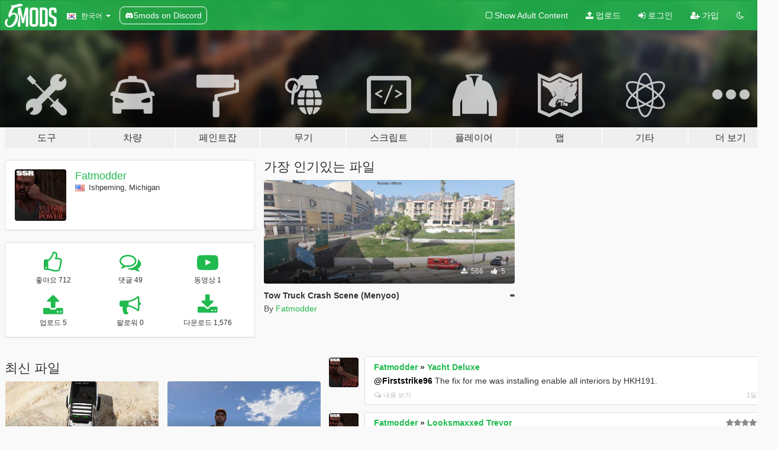

--- FILE ---
content_type: text/html; charset=utf-8
request_url: https://ko.gta5-mods.com/users/Fatmodder
body_size: 9238
content:

<!DOCTYPE html>
<html lang="ko" dir="ltr">
<head>
	<title>
		Fatmodder의 GTA 5 모드 - GTA5-Mods.com
	</title>

		<script
		  async
		  src="https://hb.vntsm.com/v4/live/vms/sites/gta5-mods.com/index.js"
        ></script>

        <script>
          self.__VM = self.__VM || [];
          self.__VM.push(function (admanager, scope) {
            scope.Config.buildPlacement((configBuilder) => {
              configBuilder.add("billboard");
              configBuilder.addDefaultOrUnique("mobile_mpu").setBreakPoint("mobile")
            }).display("top-ad");

            scope.Config.buildPlacement((configBuilder) => {
              configBuilder.add("leaderboard");
              configBuilder.addDefaultOrUnique("mobile_mpu").setBreakPoint("mobile")
            }).display("central-ad");

            scope.Config.buildPlacement((configBuilder) => {
              configBuilder.add("mpu");
              configBuilder.addDefaultOrUnique("mobile_mpu").setBreakPoint("mobile")
            }).display("side-ad");

            scope.Config.buildPlacement((configBuilder) => {
              configBuilder.add("leaderboard");
              configBuilder.addDefaultOrUnique("mpu").setBreakPoint({ mediaQuery: "max-width:1200px" })
            }).display("central-ad-2");

            scope.Config.buildPlacement((configBuilder) => {
              configBuilder.add("leaderboard");
              configBuilder.addDefaultOrUnique("mobile_mpu").setBreakPoint("mobile")
            }).display("bottom-ad");

            scope.Config.buildPlacement((configBuilder) => {
              configBuilder.add("desktop_takeover");
              configBuilder.addDefaultOrUnique("mobile_takeover").setBreakPoint("mobile")
            }).display("takeover-ad");

            scope.Config.get('mpu').display('download-ad-1');
          });
        </script>

	<meta charset="utf-8">
	<meta name="viewport" content="width=320, initial-scale=1.0, maximum-scale=1.0">
	<meta http-equiv="X-UA-Compatible" content="IE=edge">
	<meta name="msapplication-config" content="none">
	<meta name="theme-color" content="#20ba4e">
	<meta name="msapplication-navbutton-color" content="#20ba4e">
	<meta name="apple-mobile-web-app-capable" content="yes">
	<meta name="apple-mobile-web-app-status-bar-style" content="#20ba4e">
	<meta name="csrf-param" content="authenticity_token" />
<meta name="csrf-token" content="B1KQ0Ah/uWwkuRbbsRbVvtXVrbKgrIqFiP2Ag932ublvm6ZAdB1YJcdjFZ47toAVsahFXDOtufRDU7m9jvo0qA==" />
	

	<link rel="shortcut icon" type="image/x-icon" href="https://images.gta5-mods.com/icons/favicon.png">
	<link rel="stylesheet" media="screen" href="/assets/application-7e510725ebc5c55e88a9fd87c027a2aa9e20126744fbac89762e0fd54819c399.css" />
	    <link rel="alternate" hreflang="id" href="https://id.gta5-mods.com/users/Fatmodder">
    <link rel="alternate" hreflang="ms" href="https://ms.gta5-mods.com/users/Fatmodder">
    <link rel="alternate" hreflang="bg" href="https://bg.gta5-mods.com/users/Fatmodder">
    <link rel="alternate" hreflang="ca" href="https://ca.gta5-mods.com/users/Fatmodder">
    <link rel="alternate" hreflang="cs" href="https://cs.gta5-mods.com/users/Fatmodder">
    <link rel="alternate" hreflang="da" href="https://da.gta5-mods.com/users/Fatmodder">
    <link rel="alternate" hreflang="de" href="https://de.gta5-mods.com/users/Fatmodder">
    <link rel="alternate" hreflang="el" href="https://el.gta5-mods.com/users/Fatmodder">
    <link rel="alternate" hreflang="en" href="https://www.gta5-mods.com/users/Fatmodder">
    <link rel="alternate" hreflang="es" href="https://es.gta5-mods.com/users/Fatmodder">
    <link rel="alternate" hreflang="fr" href="https://fr.gta5-mods.com/users/Fatmodder">
    <link rel="alternate" hreflang="gl" href="https://gl.gta5-mods.com/users/Fatmodder">
    <link rel="alternate" hreflang="ko" href="https://ko.gta5-mods.com/users/Fatmodder">
    <link rel="alternate" hreflang="hi" href="https://hi.gta5-mods.com/users/Fatmodder">
    <link rel="alternate" hreflang="it" href="https://it.gta5-mods.com/users/Fatmodder">
    <link rel="alternate" hreflang="hu" href="https://hu.gta5-mods.com/users/Fatmodder">
    <link rel="alternate" hreflang="mk" href="https://mk.gta5-mods.com/users/Fatmodder">
    <link rel="alternate" hreflang="nl" href="https://nl.gta5-mods.com/users/Fatmodder">
    <link rel="alternate" hreflang="nb" href="https://no.gta5-mods.com/users/Fatmodder">
    <link rel="alternate" hreflang="pl" href="https://pl.gta5-mods.com/users/Fatmodder">
    <link rel="alternate" hreflang="pt-BR" href="https://pt.gta5-mods.com/users/Fatmodder">
    <link rel="alternate" hreflang="ro" href="https://ro.gta5-mods.com/users/Fatmodder">
    <link rel="alternate" hreflang="ru" href="https://ru.gta5-mods.com/users/Fatmodder">
    <link rel="alternate" hreflang="sl" href="https://sl.gta5-mods.com/users/Fatmodder">
    <link rel="alternate" hreflang="fi" href="https://fi.gta5-mods.com/users/Fatmodder">
    <link rel="alternate" hreflang="sv" href="https://sv.gta5-mods.com/users/Fatmodder">
    <link rel="alternate" hreflang="vi" href="https://vi.gta5-mods.com/users/Fatmodder">
    <link rel="alternate" hreflang="tr" href="https://tr.gta5-mods.com/users/Fatmodder">
    <link rel="alternate" hreflang="uk" href="https://uk.gta5-mods.com/users/Fatmodder">
    <link rel="alternate" hreflang="zh-CN" href="https://zh.gta5-mods.com/users/Fatmodder">

  <script src="/javascripts/ads.js"></script>

		<!-- Nexus Google Tag Manager -->
		<script nonce="true">
//<![CDATA[
				window.dataLayer = window.dataLayer || [];

						window.dataLayer.push({
								login_status: 'Guest',
								user_id: undefined,
								gta5mods_id: undefined,
						});

//]]>
</script>
		<script nonce="true">
//<![CDATA[
				(function(w,d,s,l,i){w[l]=w[l]||[];w[l].push({'gtm.start':
				new Date().getTime(),event:'gtm.js'});var f=d.getElementsByTagName(s)[0],
				j=d.createElement(s),dl=l!='dataLayer'?'&l='+l:'';j.async=true;j.src=
				'https://www.googletagmanager.com/gtm.js?id='+i+dl;f.parentNode.insertBefore(j,f);
				})(window,document,'script','dataLayer','GTM-KCVF2WQ');

//]]>
</script>		<!-- End Nexus Google Tag Manager -->
</head>
<body class=" ko">
	<!-- Google Tag Manager (noscript) -->
	<noscript><iframe src="https://www.googletagmanager.com/ns.html?id=GTM-KCVF2WQ"
										height="0" width="0" style="display:none;visibility:hidden"></iframe></noscript>
	<!-- End Google Tag Manager (noscript) -->

<div id="page-cover"></div>
<div id="page-loading">
	<span class="graphic"></span>
	<span class="message">로딩중...</span>
</div>

<div id="page-cover"></div>

<nav id="main-nav" class="navbar navbar-default">
  <div class="container">
    <div class="navbar-header">
      <a class="navbar-brand" href="/"></a>

      <ul class="nav navbar-nav">
        <li id="language-dropdown" class="dropdown">
          <a href="#language" class="dropdown-toggle" data-toggle="dropdown">
            <span class="famfamfam-flag-kr icon"></span>&nbsp;
            <span class="language-name">한국어</span>
            <span class="caret"></span>
          </a>

          <ul class="dropdown-menu dropdown-menu-with-footer">
                <li>
                  <a href="https://id.gta5-mods.com/users/Fatmodder">
                    <span class="famfamfam-flag-id"></span>
                    <span class="language-name">Bahasa Indonesia</span>
                  </a>
                </li>
                <li>
                  <a href="https://ms.gta5-mods.com/users/Fatmodder">
                    <span class="famfamfam-flag-my"></span>
                    <span class="language-name">Bahasa Melayu</span>
                  </a>
                </li>
                <li>
                  <a href="https://bg.gta5-mods.com/users/Fatmodder">
                    <span class="famfamfam-flag-bg"></span>
                    <span class="language-name">Български</span>
                  </a>
                </li>
                <li>
                  <a href="https://ca.gta5-mods.com/users/Fatmodder">
                    <span class="famfamfam-flag-catalonia"></span>
                    <span class="language-name">Català</span>
                  </a>
                </li>
                <li>
                  <a href="https://cs.gta5-mods.com/users/Fatmodder">
                    <span class="famfamfam-flag-cz"></span>
                    <span class="language-name">Čeština</span>
                  </a>
                </li>
                <li>
                  <a href="https://da.gta5-mods.com/users/Fatmodder">
                    <span class="famfamfam-flag-dk"></span>
                    <span class="language-name">Dansk</span>
                  </a>
                </li>
                <li>
                  <a href="https://de.gta5-mods.com/users/Fatmodder">
                    <span class="famfamfam-flag-de"></span>
                    <span class="language-name">Deutsch</span>
                  </a>
                </li>
                <li>
                  <a href="https://el.gta5-mods.com/users/Fatmodder">
                    <span class="famfamfam-flag-gr"></span>
                    <span class="language-name">Ελληνικά</span>
                  </a>
                </li>
                <li>
                  <a href="https://www.gta5-mods.com/users/Fatmodder">
                    <span class="famfamfam-flag-gb"></span>
                    <span class="language-name">English</span>
                  </a>
                </li>
                <li>
                  <a href="https://es.gta5-mods.com/users/Fatmodder">
                    <span class="famfamfam-flag-es"></span>
                    <span class="language-name">Español</span>
                  </a>
                </li>
                <li>
                  <a href="https://fr.gta5-mods.com/users/Fatmodder">
                    <span class="famfamfam-flag-fr"></span>
                    <span class="language-name">Français</span>
                  </a>
                </li>
                <li>
                  <a href="https://gl.gta5-mods.com/users/Fatmodder">
                    <span class="famfamfam-flag-es-gl"></span>
                    <span class="language-name">Galego</span>
                  </a>
                </li>
                <li>
                  <a href="https://ko.gta5-mods.com/users/Fatmodder">
                    <span class="famfamfam-flag-kr"></span>
                    <span class="language-name">한국어</span>
                  </a>
                </li>
                <li>
                  <a href="https://hi.gta5-mods.com/users/Fatmodder">
                    <span class="famfamfam-flag-in"></span>
                    <span class="language-name">हिन्दी</span>
                  </a>
                </li>
                <li>
                  <a href="https://it.gta5-mods.com/users/Fatmodder">
                    <span class="famfamfam-flag-it"></span>
                    <span class="language-name">Italiano</span>
                  </a>
                </li>
                <li>
                  <a href="https://hu.gta5-mods.com/users/Fatmodder">
                    <span class="famfamfam-flag-hu"></span>
                    <span class="language-name">Magyar</span>
                  </a>
                </li>
                <li>
                  <a href="https://mk.gta5-mods.com/users/Fatmodder">
                    <span class="famfamfam-flag-mk"></span>
                    <span class="language-name">Македонски</span>
                  </a>
                </li>
                <li>
                  <a href="https://nl.gta5-mods.com/users/Fatmodder">
                    <span class="famfamfam-flag-nl"></span>
                    <span class="language-name">Nederlands</span>
                  </a>
                </li>
                <li>
                  <a href="https://no.gta5-mods.com/users/Fatmodder">
                    <span class="famfamfam-flag-no"></span>
                    <span class="language-name">Norsk</span>
                  </a>
                </li>
                <li>
                  <a href="https://pl.gta5-mods.com/users/Fatmodder">
                    <span class="famfamfam-flag-pl"></span>
                    <span class="language-name">Polski</span>
                  </a>
                </li>
                <li>
                  <a href="https://pt.gta5-mods.com/users/Fatmodder">
                    <span class="famfamfam-flag-br"></span>
                    <span class="language-name">Português do Brasil</span>
                  </a>
                </li>
                <li>
                  <a href="https://ro.gta5-mods.com/users/Fatmodder">
                    <span class="famfamfam-flag-ro"></span>
                    <span class="language-name">Română</span>
                  </a>
                </li>
                <li>
                  <a href="https://ru.gta5-mods.com/users/Fatmodder">
                    <span class="famfamfam-flag-ru"></span>
                    <span class="language-name">Русский</span>
                  </a>
                </li>
                <li>
                  <a href="https://sl.gta5-mods.com/users/Fatmodder">
                    <span class="famfamfam-flag-si"></span>
                    <span class="language-name">Slovenščina</span>
                  </a>
                </li>
                <li>
                  <a href="https://fi.gta5-mods.com/users/Fatmodder">
                    <span class="famfamfam-flag-fi"></span>
                    <span class="language-name">Suomi</span>
                  </a>
                </li>
                <li>
                  <a href="https://sv.gta5-mods.com/users/Fatmodder">
                    <span class="famfamfam-flag-se"></span>
                    <span class="language-name">Svenska</span>
                  </a>
                </li>
                <li>
                  <a href="https://vi.gta5-mods.com/users/Fatmodder">
                    <span class="famfamfam-flag-vn"></span>
                    <span class="language-name">Tiếng Việt</span>
                  </a>
                </li>
                <li>
                  <a href="https://tr.gta5-mods.com/users/Fatmodder">
                    <span class="famfamfam-flag-tr"></span>
                    <span class="language-name">Türkçe</span>
                  </a>
                </li>
                <li>
                  <a href="https://uk.gta5-mods.com/users/Fatmodder">
                    <span class="famfamfam-flag-ua"></span>
                    <span class="language-name">Українська</span>
                  </a>
                </li>
                <li>
                  <a href="https://zh.gta5-mods.com/users/Fatmodder">
                    <span class="famfamfam-flag-cn"></span>
                    <span class="language-name">中文</span>
                  </a>
                </li>
          </ul>
        </li>
        <li class="discord-link">
          <a href="https://discord.gg/2PR7aMzD4U" target="_blank" rel="noreferrer">
            <img src="https://images.gta5-mods.com/site/discord-header.svg" height="15px" alt="">
            <span>5mods on Discord</span>
          </a>
        </li>
      </ul>
    </div>

    <ul class="nav navbar-nav navbar-right">
        <li>
          <a href="/adult_filter" title="Light mode">
              <span class="fa fa-square-o"></span>
            <span>Show Adult <span class="adult-filter__content-text">Content</span></span>
          </a>
        </li>
      <li class="hidden-xs">
        <a href="/upload">
          <span class="icon fa fa-upload"></span>
          업로드
        </a>
      </li>

        <li>
          <a href="/login?r=/users/Fatmodder">
            <span class="icon fa fa-sign-in"></span>
            <span class="login-text">로그인</span>
          </a>
        </li>

        <li class="hidden-xs">
          <a href="/register?r=/users/Fatmodder">
            <span class="icon fa fa-user-plus"></span>
            가입
          </a>
        </li>

        <li>
            <a href="/dark_mode" title="Dark mode">
              <span class="fa fa-moon-o"></span>
            </a>
        </li>

      <li id="search-dropdown">
        <a href="#search" class="dropdown-toggle" data-toggle="dropdown">
          <span class="fa fa-search"></span>
        </a>

        <div class="dropdown-menu">
          <div class="form-inline">
            <div class="form-group">
              <div class="input-group">
                <div class="input-group-addon"><span  class="fa fa-search"></span></div>
                <input type="text" class="form-control" placeholder="GTA 5 모드를 검색해보세요...">
              </div>
            </div>
            <button type="submit" class="btn btn-primary">
              검색
            </button>
          </div>
        </div>
      </li>
    </ul>
  </div>
</nav>

<div id="banner" class="">
  <div class="container hidden-xs">
    <div id="intro">
      <h1 class="styled">GTA5-Mods.com 에 오신 것을 환영합니다</h1>
      <p>Select one of the following categories to start browsing the latest GTA 5 PC mods:</p>
    </div>
  </div>

  <div class="container">
    <ul id="navigation" class="clearfix ko">
        <li class="tools ">
          <a href="/tools">
            <span class="icon-category"></span>
            <span class="label-border"></span>
            <span class="label-category lg-large md-large sm-large xs-large xxs-large">
              <span>도구</span>
            </span>
          </a>
        </li>
        <li class="vehicles ">
          <a href="/vehicles">
            <span class="icon-category"></span>
            <span class="label-border"></span>
            <span class="label-category lg-large md-large sm-large xs-large xxs-large">
              <span>차량</span>
            </span>
          </a>
        </li>
        <li class="paintjobs ">
          <a href="/paintjobs">
            <span class="icon-category"></span>
            <span class="label-border"></span>
            <span class="label-category lg-large md-large sm-large xs-large xxs-large">
              <span>페인트잡</span>
            </span>
          </a>
        </li>
        <li class="weapons ">
          <a href="/weapons">
            <span class="icon-category"></span>
            <span class="label-border"></span>
            <span class="label-category lg-large md-large sm-large xs-large xxs-large">
              <span>무기</span>
            </span>
          </a>
        </li>
        <li class="scripts ">
          <a href="/scripts">
            <span class="icon-category"></span>
            <span class="label-border"></span>
            <span class="label-category lg-large md-large sm-large xs-large xxs-large">
              <span>스크립트</span>
            </span>
          </a>
        </li>
        <li class="player ">
          <a href="/player">
            <span class="icon-category"></span>
            <span class="label-border"></span>
            <span class="label-category lg-large md-large sm-large xs-large xxs-large">
              <span>플레이어</span>
            </span>
          </a>
        </li>
        <li class="maps ">
          <a href="/maps">
            <span class="icon-category"></span>
            <span class="label-border"></span>
            <span class="label-category lg-large md-large sm-large xs-large xxs-large">
              <span>맵</span>
            </span>
          </a>
        </li>
        <li class="misc ">
          <a href="/misc">
            <span class="icon-category"></span>
            <span class="label-border"></span>
            <span class="label-category lg-large md-large sm-large xs-large xxs-large">
              <span>기타</span>
            </span>
          </a>
        </li>
      <li id="more-dropdown" class="more dropdown">
        <a href="#more" class="dropdown-toggle" data-toggle="dropdown">
          <span class="icon-category"></span>
          <span class="label-border"></span>
          <span class="label-category lg-large md-large sm-large xs-large xxs-large">
            <span>더 보기</span>
          </span>
        </a>

        <ul class="dropdown-menu pull-right">
          <li>
            <a href="http://www.gta5cheats.com" target="_blank">
              <span class="fa fa-external-link"></span>
              GTA 5 Cheats
            </a>
          </li>
        </ul>
      </li>
    </ul>
  </div>
</div>

<div id="content">
  
<div id="profile" data-user-id="779825">
  <div class="container">


        <div class="row">
          <div class="col-sm-6 col-md-4">
            <div class="user-panel panel panel-default">
              <div class="panel-body">
                <div class="row">
                  <div class="col-xs-3">
                    <a href="/users/Fatmodder">
                      <img class="img-responsive" src="https://img.gta5-mods.com/q75-w100-h100-cfill/avatars/779825/18bbef-YES.jpg" alt="18bbef yes" />
                    </a>
                  </div>
                  <div class="col-xs-9">
                    <a class="username" href="/users/Fatmodder">Fatmodder</a>

                        <br/>

                            <div class="user-social">
                              












                            </div>

                              <div class="user-location">
                                <span title="미국" class="famfamfam-flag-us user-location-country"></span>
                                <span>Ishpeming, Michigan </span>
                              </div>

                            



                  </div>
                </div>
              </div>
            </div>

              <div class="panel panel-default" dir="auto">
                <div class="panel-body">
                    <div class="user-stats">
                      <div class="row">
                        <div class="col-xs-4">
                          <span class="stat-icon fa fa-thumbs-o-up"></span>
                          <span class="stat-label">
                            좋아요 712
                          </span>
                        </div>
                        <div class="col-xs-4">
                          <span class="stat-icon fa fa-comments-o"></span>
                          <span class="stat-label">
                            댓글 49
                          </span>
                        </div>
                        <div class="col-xs-4">
                          <span class="stat-icon fa fa-youtube-play"></span>
                          <span class="stat-label">
                            동영상 1
                          </span>
                        </div>
                      </div>

                      <div class="row">
                        <div class="col-xs-4">
                          <span class="stat-icon fa fa-upload"></span>
                          <span class="stat-label">
                            업로드 5
                          </span>
                        </div>
                        <div class="col-xs-4">
                          <span class="stat-icon fa fa-bullhorn"></span>
                          <span class="stat-label">
                            팔로워 0
                          </span>
                        </div>
                          <div class="col-xs-4">
                            <span class="stat-icon fa fa-download"></span>
                            <span class="stat-label">
                              다운로드 1,576
                            </span>
                          </div>
                      </div>
                    </div>
                </div>
              </div>
          </div>

            <div class="col-sm-6 col-md-4 file-list">
              <h3 class="no-margin-top">가장 인기있는 파일</h3>
              
<div class="file-list-obj">
  <a href="/maps/tow-truck-crash-scene-menyoo" title="Tow Truck Crash Scene (Menyoo) " class="preview empty">

    <img title="Tow Truck Crash Scene (Menyoo) " class="img-responsive" alt="Tow Truck Crash Scene (Menyoo) " src="https://img.gta5-mods.com/q75-w500-h333-cfill/images/tow-truck-crash-scene-menyoo/d84a3d-20200409170900_1.jpg" />

      <ul class="categories">
            <li>장면</li>
            <li>Menyoo</li>
      </ul>

      <div class="stats">
        <div>
        </div>
        <div>
          <span title="566 다운로드">
            <span class="fa fa-download"></span> 566
          </span>
          <span class="stats-likes" title="5 좋아요">
            <span class="fa fa-thumbs-up"></span> 5
          </span>
        </div>
      </div>

  </a>
  <div class="details">
    <div class="top">
      <div class="name">
        <a href="/maps/tow-truck-crash-scene-menyoo" title="Tow Truck Crash Scene (Menyoo) ">
          <span dir="ltr">Tow Truck Crash Scene (Menyoo) </span>
        </a>
      </div>
        <div class="version" dir="ltr" title=" "> </div>
    </div>
    <div class="bottom">
      <span class="bottom-by">By</span> <a href="/users/Fatmodder" title="Fatmodder">Fatmodder</a>
    </div>
  </div>
</div>
            </div>
        </div>

            <div class="row">
                  <div class="file-list col-sm-5">
                    <div class="row-heading">
                      <h3 class="latest-files">
                        최신 파일
                      </h3>
                    </div>

                        <div class="row">
                            <div class="col-xs-6 col-sm-12 col-md-6">
                              
<div class="file-list-obj">
  <a href="/paintjobs/brian-stewie-hood-livery-for-bao481-s-f150-raptor" title="Brian & Stewie Hood Livery for bao481's F150 Raptor" class="preview empty">

    <img title="Brian & Stewie Hood Livery for bao481's F150 Raptor" class="img-responsive" alt="Brian & Stewie Hood Livery for bao481's F150 Raptor" src="https://img.gta5-mods.com/q75-w500-h333-cfill/images/brian-stewie-hood-livery-for-bao481-s-f150-raptor/b6d66a-20210725171656_1.jpg" />

      <ul class="categories">
            <li>상징</li>
      </ul>

      <div class="stats">
        <div>
        </div>
        <div>
          <span title="263 다운로드">
            <span class="fa fa-download"></span> 263
          </span>
          <span class="stats-likes" title="3 좋아요">
            <span class="fa fa-thumbs-up"></span> 3
          </span>
        </div>
      </div>

  </a>
  <div class="details">
    <div class="top">
      <div class="name">
        <a href="/paintjobs/brian-stewie-hood-livery-for-bao481-s-f150-raptor" title="Brian & Stewie Hood Livery for bao481's F150 Raptor">
          <span dir="ltr">Brian & Stewie Hood Livery for bao481's F150 Raptor</span>
        </a>
      </div>
    </div>
    <div class="bottom">
      <span class="bottom-by">By</span> <a href="/users/Fatmodder" title="Fatmodder">Fatmodder</a>
    </div>
  </div>
</div>
                            </div>
                            <div class="col-xs-6 col-sm-12 col-md-6">
                              
<div class="file-list-obj">
  <a href="/player/motley-crue-t-shirt-for-trevor-shout-at-the-devil-album" title="Mötley Crüe T-Shirt for Trevor (Shout at the Devil album)" class="preview empty">

    <img title="Mötley Crüe T-Shirt for Trevor (Shout at the Devil album)" class="img-responsive" alt="Mötley Crüe T-Shirt for Trevor (Shout at the Devil album)" src="https://img.gta5-mods.com/q75-w500-h333-cfill/images/motley-crue-t-shirt-for-trevor-shout-at-the-devil-album/7c0b81-20210313224430_1.jpg" />

      <ul class="categories">
            <li>Trevor</li>
            <li>의류</li>
      </ul>

      <div class="stats">
        <div>
        </div>
        <div>
          <span title="215 다운로드">
            <span class="fa fa-download"></span> 215
          </span>
          <span class="stats-likes" title="2 좋아요">
            <span class="fa fa-thumbs-up"></span> 2
          </span>
        </div>
      </div>

  </a>
  <div class="details">
    <div class="top">
      <div class="name">
        <a href="/player/motley-crue-t-shirt-for-trevor-shout-at-the-devil-album" title="Mötley Crüe T-Shirt for Trevor (Shout at the Devil album)">
          <span dir="ltr">Mötley Crüe T-Shirt for Trevor (Shout at the Devil album)</span>
        </a>
      </div>
        <div class="version" dir="ltr" title="1.0">1.0</div>
    </div>
    <div class="bottom">
      <span class="bottom-by">By</span> <a href="/users/Fatmodder" title="Fatmodder">Fatmodder</a>
    </div>
  </div>
</div>
                            </div>
                        </div>
                        <div class="row">
                            <div class="col-xs-6 col-sm-12 col-md-6">
                              
<div class="file-list-obj">
  <a href="/player/motley-crue-t-shirt-for-trevor-fatmodder" title="Mötley Crüe T-Shirt for Trevor" class="preview empty">

    <img title="Mötley Crüe T-Shirt for Trevor" class="img-responsive" alt="Mötley Crüe T-Shirt for Trevor" src="https://img.gta5-mods.com/q75-w500-h333-cfill/images/motley-crue-t-shirt-for-trevor-fatmodder/9f95b5-20210313135156_1.jpg" />

      <ul class="categories">
            <li>Trevor</li>
            <li>의류</li>
      </ul>

      <div class="stats">
        <div>
        </div>
        <div>
          <span title="242 다운로드">
            <span class="fa fa-download"></span> 242
          </span>
          <span class="stats-likes" title="0 좋아요">
            <span class="fa fa-thumbs-up"></span> 0
          </span>
        </div>
      </div>

  </a>
  <div class="details">
    <div class="top">
      <div class="name">
        <a href="/player/motley-crue-t-shirt-for-trevor-fatmodder" title="Mötley Crüe T-Shirt for Trevor">
          <span dir="ltr">Mötley Crüe T-Shirt for Trevor</span>
        </a>
      </div>
        <div class="version" dir="ltr" title="1.0">1.0</div>
    </div>
    <div class="bottom">
      <span class="bottom-by">By</span> <a href="/users/Fatmodder" title="Fatmodder">Fatmodder</a>
    </div>
  </div>
</div>
                            </div>
                            <div class="col-xs-6 col-sm-12 col-md-6">
                              
<div class="file-list-obj">
  <a href="/maps/trevor-s-car-repair" title="Trevor's Car Repair " class="preview empty">

    <img title="Trevor's Car Repair " class="img-responsive" alt="Trevor's Car Repair " src="https://img.gta5-mods.com/q75-w500-h333-cfill/images/trevor-s-car-repair/750b08-20200422205355_1.jpg" />

      <ul class="categories">
            <li>Menyoo</li>
      </ul>

      <div class="stats">
        <div>
        </div>
        <div>
          <span title="290 다운로드">
            <span class="fa fa-download"></span> 290
          </span>
          <span class="stats-likes" title="4 좋아요">
            <span class="fa fa-thumbs-up"></span> 4
          </span>
        </div>
      </div>

  </a>
  <div class="details">
    <div class="top">
      <div class="name">
        <a href="/maps/trevor-s-car-repair" title="Trevor's Car Repair ">
          <span dir="ltr">Trevor's Car Repair </span>
        </a>
      </div>
        <div class="version" dir="ltr" title="1.0">1.0</div>
    </div>
    <div class="bottom">
      <span class="bottom-by">By</span> <a href="/users/Fatmodder" title="Fatmodder">Fatmodder</a>
    </div>
  </div>
</div>
                            </div>
                        </div>
                        <div class="row">
                            <div class="col-xs-6 col-sm-12 col-md-6">
                              
<div class="file-list-obj">
  <a href="/maps/tow-truck-crash-scene-menyoo" title="Tow Truck Crash Scene (Menyoo) " class="preview empty">

    <img title="Tow Truck Crash Scene (Menyoo) " class="img-responsive" alt="Tow Truck Crash Scene (Menyoo) " src="https://img.gta5-mods.com/q75-w500-h333-cfill/images/tow-truck-crash-scene-menyoo/d84a3d-20200409170900_1.jpg" />

      <ul class="categories">
            <li>장면</li>
            <li>Menyoo</li>
      </ul>

      <div class="stats">
        <div>
        </div>
        <div>
          <span title="566 다운로드">
            <span class="fa fa-download"></span> 566
          </span>
          <span class="stats-likes" title="5 좋아요">
            <span class="fa fa-thumbs-up"></span> 5
          </span>
        </div>
      </div>

  </a>
  <div class="details">
    <div class="top">
      <div class="name">
        <a href="/maps/tow-truck-crash-scene-menyoo" title="Tow Truck Crash Scene (Menyoo) ">
          <span dir="ltr">Tow Truck Crash Scene (Menyoo) </span>
        </a>
      </div>
        <div class="version" dir="ltr" title=" "> </div>
    </div>
    <div class="bottom">
      <span class="bottom-by">By</span> <a href="/users/Fatmodder" title="Fatmodder">Fatmodder</a>
    </div>
  </div>
</div>
                            </div>
                        </div>
                  </div>

                  <div id="comments" class="col-sm-7">
                    <ul class="media-list comments-list" style="display: block;">
                      
    <li id="comment-2408692" class="comment media " data-comment-id="2408692" data-username="Fatmodder" data-mentions="[&quot;Firststrike96&quot;]">
      <div class="media-left">
        <a href="/users/Fatmodder"><img class="media-object" src="https://img.gta5-mods.com/q75-w100-h100-cfill/avatars/779825/18bbef-YES.jpg" alt="18bbef yes" /></a>
      </div>
      <div class="media-body">
        <div class="panel panel-default">
          <div class="panel-body">
            <div class="media-heading clearfix">
              <div class="pull-left flip" dir="auto">
                <a href="/users/Fatmodder">Fatmodder</a>
                    &raquo;
                    <a href="/scripts/yacht-deluxe">Yacht Deluxe</a>
              </div>
              <div class="pull-right flip">
                

                
              </div>
            </div>

            <div class="comment-text " dir="auto"><p><a class="mention" href="/users/Firststrike96">@Firststrike96</a> The fix for me was installing enable all interiors by HKH191. </p></div>

            <div class="media-details clearfix">
              <div class="row">
                <div class="col-md-8 text-left flip">

                    <a class="inline-icon-text" href="/scripts/yacht-deluxe#comment-2408692"><span class="fa fa-comments-o"></span>내용 보기</a>

                  

                  
                </div>
                <div class="col-md-4 text-right flip" title="2026/01/17 06:58:55">1일 전</div>
              </div>
            </div>
          </div>
        </div>
      </div>
    </li>

    <li id="comment-2405985" class="comment media " data-comment-id="2405985" data-username="Fatmodder" data-mentions="[]">
      <div class="media-left">
        <a href="/users/Fatmodder"><img class="media-object" src="https://img.gta5-mods.com/q75-w100-h100-cfill/avatars/779825/18bbef-YES.jpg" alt="18bbef yes" /></a>
      </div>
      <div class="media-body">
        <div class="panel panel-default">
          <div class="panel-body">
            <div class="media-heading clearfix">
              <div class="pull-left flip" dir="auto">
                <a href="/users/Fatmodder">Fatmodder</a>
                    &raquo;
                    <a href="/player/looksmaxxed-trevor">Looksmaxxed Trevor</a>
              </div>
              <div class="pull-right flip">
                

                <span class="comment-rating" data-rating="5.0"></span>
              </div>
            </div>

            <div class="comment-text " dir="auto"><p>Oh, no! He’s HOT </p></div>

            <div class="media-details clearfix">
              <div class="row">
                <div class="col-md-8 text-left flip">

                    <a class="inline-icon-text" href="/player/looksmaxxed-trevor#comment-2405985"><span class="fa fa-comments-o"></span>내용 보기</a>

                  

                  
                </div>
                <div class="col-md-4 text-right flip" title="2026/01/07 00:48:43">2026년 01월 07일 (수)</div>
              </div>
            </div>
          </div>
        </div>
      </div>
    </li>

    <li id="comment-2387650" class="comment media " data-comment-id="2387650" data-username="Fatmodder" data-mentions="[]">
      <div class="media-left">
        <a href="/users/Fatmodder"><img class="media-object" src="https://img.gta5-mods.com/q75-w100-h100-cfill/avatars/779825/18bbef-YES.jpg" alt="18bbef yes" /></a>
      </div>
      <div class="media-body">
        <div class="panel panel-default">
          <div class="panel-body">
            <div class="media-heading clearfix">
              <div class="pull-left flip" dir="auto">
                <a href="/users/Fatmodder">Fatmodder</a>
                    &raquo;
                    <a href="/scripts/persistence3">Persistence3</a>
              </div>
              <div class="pull-right flip">
                

                
              </div>
            </div>

            <div class="comment-text " dir="auto"><p>Finally a reliable script for this, thank you.</p></div>

            <div class="media-details clearfix">
              <div class="row">
                <div class="col-md-8 text-left flip">

                    <a class="inline-icon-text" href="/scripts/persistence3#comment-2387650"><span class="fa fa-comments-o"></span>내용 보기</a>

                  

                  
                </div>
                <div class="col-md-4 text-right flip" title="2025/10/12 01:28:47">2025년 10월 12일 (일)</div>
              </div>
            </div>
          </div>
        </div>
      </div>
    </li>

    <li id="comment-2383703" class="comment media " data-comment-id="2383703" data-username="Fatmodder" data-mentions="[]">
      <div class="media-left">
        <a href="/users/Fatmodder"><img class="media-object" src="https://img.gta5-mods.com/q75-w100-h100-cfill/avatars/779825/18bbef-YES.jpg" alt="18bbef yes" /></a>
      </div>
      <div class="media-body">
        <div class="panel panel-default">
          <div class="panel-body">
            <div class="media-heading clearfix">
              <div class="pull-left flip" dir="auto">
                <a href="/users/Fatmodder">Fatmodder</a>
                    &raquo;
                    <a href="/maps/mlo-record-studio-vinewood-add-on-sp-ragemp-fivem">[MLO] Record Studio Vinewood [Add-On SP / RageMP / FiveM] </a>
              </div>
              <div class="pull-right flip">
                

                <span class="comment-rating" data-rating="4.5"></span>
              </div>
            </div>

            <div class="comment-text " dir="auto"><p>Nice work. 👍
<br />The piano and some of the studio equipment in the main room aren&#39;t showing up for me.</p></div>

            <div class="media-details clearfix">
              <div class="row">
                <div class="col-md-8 text-left flip">

                    <a class="inline-icon-text" href="/maps/mlo-record-studio-vinewood-add-on-sp-ragemp-fivem#comment-2383703"><span class="fa fa-comments-o"></span>내용 보기</a>

                  

                  
                </div>
                <div class="col-md-4 text-right flip" title="2025/09/22 23:43:34">2025년 09월 22일 (월)</div>
              </div>
            </div>
          </div>
        </div>
      </div>
    </li>

    <li id="comment-2381361" class="comment media " data-comment-id="2381361" data-username="Fatmodder" data-mentions="[]">
      <div class="media-left">
        <a href="/users/Fatmodder"><img class="media-object" src="https://img.gta5-mods.com/q75-w100-h100-cfill/avatars/779825/18bbef-YES.jpg" alt="18bbef yes" /></a>
      </div>
      <div class="media-body">
        <div class="panel panel-default">
          <div class="panel-body">
            <div class="media-heading clearfix">
              <div class="pull-left flip" dir="auto">
                <a href="/users/Fatmodder">Fatmodder</a>
                    &raquo;
                    <a href="/scripts/persistent-rides">Persistent Rides</a>
              </div>
              <div class="pull-right flip">
                

                <span class="comment-rating" data-rating="5.0"></span>
              </div>
            </div>

            <div class="comment-text " dir="auto"><p>Great mod. 👍Wondering if there&#39;s a way to increase the vehicles spawn radius, or if it&#39;s locked.</p></div>

            <div class="media-details clearfix">
              <div class="row">
                <div class="col-md-8 text-left flip">

                    <a class="inline-icon-text" href="/scripts/persistent-rides#comment-2381361"><span class="fa fa-comments-o"></span>내용 보기</a>

                  

                  
                </div>
                <div class="col-md-4 text-right flip" title="2025/09/10 03:39:26">2025년 09월 10일 (수)</div>
              </div>
            </div>
          </div>
        </div>
      </div>
    </li>

    <li id="comment-2377300" class="comment media " data-comment-id="2377300" data-username="Fatmodder" data-mentions="[]">
      <div class="media-left">
        <a href="/users/Fatmodder"><img class="media-object" src="https://img.gta5-mods.com/q75-w100-h100-cfill/avatars/779825/18bbef-YES.jpg" alt="18bbef yes" /></a>
      </div>
      <div class="media-body">
        <div class="panel panel-default">
          <div class="panel-body">
            <div class="media-heading clearfix">
              <div class="pull-left flip" dir="auto">
                <a href="/users/Fatmodder">Fatmodder</a>
                    &raquo;
                    <a href="/vehicles/jeep-kaiser-m715-trevors-real-life-truck-legacy-enhanced">Jeep Kaiser M715 (Trevors Real Life Truck) [Legacy / Enhanced]</a>
              </div>
              <div class="pull-right flip">
                

                
              </div>
            </div>

            <div class="comment-text " dir="auto"><p>Cool! Works great during my story playthrough
<br />Looking forward to updates, specifically a proper dirt-map. Thanks for sharing 👍</p></div>

            <div class="media-details clearfix">
              <div class="row">
                <div class="col-md-8 text-left flip">

                    <a class="inline-icon-text" href="/vehicles/jeep-kaiser-m715-trevors-real-life-truck-legacy-enhanced#comment-2377300"><span class="fa fa-comments-o"></span>내용 보기</a>

                  

                  
                </div>
                <div class="col-md-4 text-right flip" title="2025/08/20 02:59:57">2025년 08월 20일 (수)</div>
              </div>
            </div>
          </div>
        </div>
      </div>
    </li>

    <li id="comment-2373359" class="comment media pinned" data-comment-id="2373359" data-username="Fatmodder" data-mentions="[]">
      <div class="media-left">
        <a href="/users/Fatmodder"><img class="media-object" src="https://img.gta5-mods.com/q75-w100-h100-cfill/avatars/779825/18bbef-YES.jpg" alt="18bbef yes" /></a>
      </div>
      <div class="media-body">
        <div class="panel panel-default">
          <div class="panel-body">
            <div class="media-heading clearfix">
              <div class="pull-left flip" dir="auto">
                <a href="/users/Fatmodder">Fatmodder</a>
                    &raquo;
                    <a href="/misc/free-podcast-events-mod-menyoo">Free Podcast Events (Mod Menyoo)</a>
              </div>
              <div class="pull-right flip">
                <span class="pinned-message inline-icon-text"><span class="fa fa-thumb-tack"></span>고정된 댓글</span>

                <span class="comment-rating" data-rating="4.5"></span>
              </div>
            </div>

            <div class="comment-text " dir="auto"><p>thank you!</p></div>

            <div class="media-details clearfix">
              <div class="row">
                <div class="col-md-8 text-left flip">

                    <a class="inline-icon-text" href="/misc/free-podcast-events-mod-menyoo#comment-2373359"><span class="fa fa-comments-o"></span>내용 보기</a>

                  

                  
                </div>
                <div class="col-md-4 text-right flip" title="2025/07/31 03:44:50">2025년 07월 31일 (목)</div>
              </div>
            </div>
          </div>
        </div>
      </div>
    </li>

    <li id="comment-2344206" class="comment media " data-comment-id="2344206" data-username="Fatmodder" data-mentions="[]">
      <div class="media-left">
        <a href="/users/Fatmodder"><img class="media-object" src="https://img.gta5-mods.com/q75-w100-h100-cfill/avatars/779825/18bbef-YES.jpg" alt="18bbef yes" /></a>
      </div>
      <div class="media-body">
        <div class="panel panel-default">
          <div class="panel-body">
            <div class="media-heading clearfix">
              <div class="pull-left flip" dir="auto">
                <a href="/users/Fatmodder">Fatmodder</a>
                    &raquo;
                    <a href="/vehicles/2021-ford-f-450-platinum-add-on-fivem-template-vehfuncs-lods">2021 Ford F-450 Platinum [Add-On | Tuning | Template | VehFuncs V | Sound]</a>
              </div>
              <div class="pull-right flip">
                

                <span class="comment-rating" data-rating="5.0"></span>
              </div>
            </div>

            <div class="comment-text " dir="auto"><p>Excellent truck! Just wish it had a hitch for goosenecks. Besides that, it&#39;s wonderful. Thanks for sharing.</p></div>

            <div class="media-details clearfix">
              <div class="row">
                <div class="col-md-8 text-left flip">

                    <a class="inline-icon-text" href="/vehicles/2021-ford-f-450-platinum-add-on-fivem-template-vehfuncs-lods#comment-2344206"><span class="fa fa-comments-o"></span>내용 보기</a>

                  

                  
                </div>
                <div class="col-md-4 text-right flip" title="2025/03/26 19:13:26">2025년 03월 26일 (수)</div>
              </div>
            </div>
          </div>
        </div>
      </div>
    </li>

    <li id="comment-2292502" class="comment media " data-comment-id="2292502" data-username="Fatmodder" data-mentions="[]">
      <div class="media-left">
        <a href="/users/Fatmodder"><img class="media-object" src="https://img.gta5-mods.com/q75-w100-h100-cfill/avatars/779825/18bbef-YES.jpg" alt="18bbef yes" /></a>
      </div>
      <div class="media-body">
        <div class="panel panel-default">
          <div class="panel-body">
            <div class="media-heading clearfix">
              <div class="pull-left flip" dir="auto">
                <a href="/users/Fatmodder">Fatmodder</a>
                    &raquo;
                    <a href="/vehicles/motorized-powerwheels-pack-add-on-fivem">Motorized PowerWheels Pack  [Add-On / FiveM]</a>
              </div>
              <div class="pull-right flip">
                

                <span class="comment-rating" data-rating="5.0"></span>
              </div>
            </div>

            <div class="comment-text " dir="auto"><p>Good idea and works great. 👍</p></div>

            <div class="media-details clearfix">
              <div class="row">
                <div class="col-md-8 text-left flip">

                    <a class="inline-icon-text" href="/vehicles/motorized-powerwheels-pack-add-on-fivem#comment-2292502"><span class="fa fa-comments-o"></span>내용 보기</a>

                  

                  
                </div>
                <div class="col-md-4 text-right flip" title="2024/09/03 22:06:52">2024년 09월 03일 (화)</div>
              </div>
            </div>
          </div>
        </div>
      </div>
    </li>

    <li id="comment-2279221" class="comment media " data-comment-id="2279221" data-username="Fatmodder" data-mentions="[]">
      <div class="media-left">
        <a href="/users/Fatmodder"><img class="media-object" src="https://img.gta5-mods.com/q75-w100-h100-cfill/avatars/779825/18bbef-YES.jpg" alt="18bbef yes" /></a>
      </div>
      <div class="media-body">
        <div class="panel panel-default">
          <div class="panel-body">
            <div class="media-heading clearfix">
              <div class="pull-left flip" dir="auto">
                <a href="/users/Fatmodder">Fatmodder</a>
                    &raquo;
                    <a href="/scripts/dong-mod-wankerwaffe-urinator">Dong Mod: Wank-Urine-Fart-inator</a>
              </div>
              <div class="pull-right flip">
                

                <span class="comment-rating" data-rating="4.5"></span>
              </div>
            </div>

            <div class="comment-text " dir="auto"><p>Great mod but there needs to be an edging feature </p></div>

            <div class="media-details clearfix">
              <div class="row">
                <div class="col-md-8 text-left flip">

                    <a class="inline-icon-text" href="/scripts/dong-mod-wankerwaffe-urinator#comment-2279221"><span class="fa fa-comments-o"></span>내용 보기</a>

                  

                  
                </div>
                <div class="col-md-4 text-right flip" title="2024/07/27 00:09:17">2024년 07월 27일 (토)</div>
              </div>
            </div>
          </div>
        </div>
      </div>
    </li>

                    </ul>
                  </div>
            </div>

  </div>
</div>
</div>
<div id="footer">
  <div class="container">

    <div class="row">

      <div class="col-sm-4 col-md-4">

        <a href="/users/Slim Trashman" class="staff">Designed in Alderney</a><br/>
        <a href="/users/rappo" class="staff">Made in Los Santos</a>

      </div>

      <div class="col-sm-8 col-md-8 hidden-xs">

        <div class="col-md-4 hidden-sm hidden-xs">
          <ul>
            <li>
              <a href="/tools">GTA 5 모딩 도구</a>
            </li>
            <li>
              <a href="/vehicles">GTA 5 차량 모드</a>
            </li>
            <li>
              <a href="/paintjobs">GTA 5 차량 페인트잡 모드</a>
            </li>
            <li>
              <a href="/weapons">GTA 5 무기 모드</a>
            </li>
            <li>
              <a href="/scripts">GTA 5 스크립트 모드</a>
            </li>
            <li>
              <a href="/player">GTA 5 플레이어 모드</a>
            </li>
            <li>
              <a href="/maps">GTA 5 맵 모드</a>
            </li>
            <li>
              <a href="/misc">GTA 5 기타 모드</a>
            </li>
          </ul>
        </div>

        <div class="col-sm-4 col-md-4 hidden-xs">
          <ul>
            <li>
              <a href="/all">최신 파일</a>
            </li>
            <li>
              <a href="/all/tags/featured">추천 파일</a>
            </li>
            <li>
              <a href="/all/most-liked">좋아요가 많은 파일</a>
            </li>
            <li>
              <a href="/all/most-downloaded">다운로드 수가 많은 파일</a>
            </li>
            <li>
              <a href="/all/highest-rated">최고 평점 파일</a>
            </li>
            <li>
              <a href="/leaderboard">GTA5-Mods.com 리더보드</a>
            </li>
          </ul>
        </div>

        <div class="col-sm-4 col-md-4">
          <ul>
            <li>
              <a href="/contact">
                연락처
              </a>
            </li>
            <li>
              <a href="/privacy">
                개인정보 보호정책
              </a>
            </li>
            <li>
              <a href="/terms">
                Terms of Use
              </a>
            </li>
            <li>
              <a href="https://www.cognitoforms.com/NexusMods/_5ModsDMCAForm">
                DMCA
              </a>
            </li>
            <li>
              <a href="https://www.twitter.com/5mods" class="social" target="_blank" rel="noreferrer" title="@5mods 트위터">
                <span class="fa fa-twitter-square"></span>
                @5mods 트위터
              </a>
            </li>
            <li>
              <a href="https://www.facebook.com/5mods" class="social" target="_blank" rel="noreferrer" title="@5mods 페이스북">
                <span class="fa fa-facebook-official"></span>
                @5mods 페이스북
              </a>
            </li>
            <li>
              <a href="https://discord.gg/2PR7aMzD4U" class="social" target="_blank" rel="noreferrer" title="5mods on Discord">
                <img src="https://images.gta5-mods.com/site/discord-footer.svg#discord" height="15px" alt="">
                5mods on Discord
              </a>
            </li>
          </ul>
        </div>

      </div>

    </div>
  </div>
</div>

<script src="/assets/i18n-df0d92353b403d0e94d1a4f346ded6a37d72d69e9a14f2caa6d80e755877da17.js"></script>
<script src="/assets/translations-a23fafd59dbdbfa99c7d1d49b61f0ece1d1aff5b9b63d693ca14bfa61420d77c.js"></script>
<script type="text/javascript">
		I18n.defaultLocale = 'en';
		I18n.locale = 'ko';
		I18n.fallbacks = true;

		var GTA5M = {User: {authenticated: false}};
</script>
<script src="/assets/application-d3801923323270dc3fae1f7909466e8a12eaf0dc3b846aa57c43fa1873fe9d56.js"></script>
  <script src="https://apis.google.com/js/platform.js" xmlns="http://www.w3.org/1999/html"></script>
            <script type="application/ld+json">
            {
              "@context": "http://schema.org",
              "@type": "Person",
              "name": "Fatmodder"
            }
            </script>


<!-- Quantcast Tag -->
<script type="text/javascript">
		var _qevents = _qevents || [];
		(function () {
				var elem = document.createElement('script');
				elem.src = (document.location.protocol == "https:" ? "https://secure" : "http://edge") + ".quantserve.com/quant.js";
				elem.async = true;
				elem.type = "text/javascript";
				var scpt = document.getElementsByTagName('script')[0];
				scpt.parentNode.insertBefore(elem, scpt);
		})();
		_qevents.push({
				qacct: "p-bcgV-fdjlWlQo"
		});
</script>
<noscript>
	<div style="display:none;">
		<img src="//pixel.quantserve.com/pixel/p-bcgV-fdjlWlQo.gif" border="0" height="1" width="1" alt="Quantcast"/>
	</div>
</noscript>
<!-- End Quantcast tag -->

<!-- Ad Blocker Checks -->
<script type="application/javascript">
    (function () {
        console.log("ABD: ", window.AdvertStatus);
        if (window.AdvertStatus === undefined) {
            var container = document.createElement('div');
            container.classList.add('container');

            var div = document.createElement('div');
            div.classList.add('alert', 'alert-warning');
            div.innerText = "Ad-blockers can cause errors with the image upload service, please consider turning them off if you have issues.";
            container.appendChild(div);

            var upload = document.getElementById('upload');
            if (upload) {
                upload.insertBefore(container, upload.firstChild);
            }
        }
    })();
</script>



<div class="js-paloma-hook" data-id="1768746988527">
  <script type="text/javascript">
    (function(){
      // Do not continue if Paloma not found.
      if (window['Paloma'] === undefined) {
        return true;
      }

      Paloma.env = 'production';

      // Remove any callback details if any
      $('.js-paloma-hook[data-id!=' + 1768746988527 + ']').remove();

      var request = {"resource":"User","action":"profile","params":{}};

      Paloma.engine.setRequest({
        id: "1768746988527",
        resource: request['resource'],
        action: request['action'],
        params: request['params']});
    })();
  </script>
</div>
</body>
</html>
